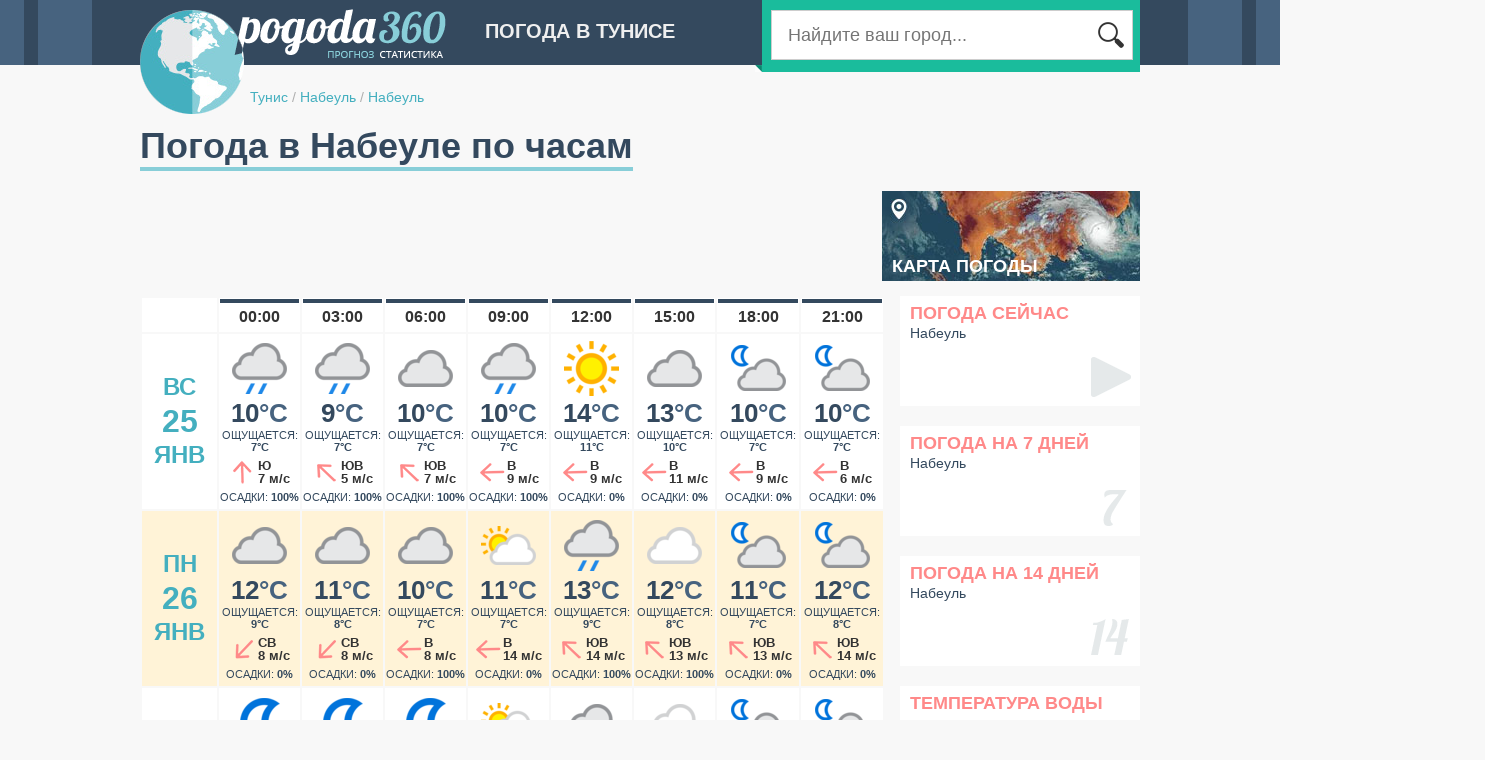

--- FILE ---
content_type: text/html;charset=UTF-8
request_url: http://tunisia.pogoda360.ru/376823/hourly/
body_size: 4718
content:






<!DOCTYPE html PUBLIC "-//W3C//DTD XHTML 1.0 Transitional//EN" "http://www.w3.org/TR/xhtml1/DTD/xhtml1-transitional.dtd">
<html>
<head>
<title>Погода в Набеуле по часам. Подробный почасовой прогноз.</title>
<script type="text/javascript" src="http://ajax.googleapis.com/ajax/libs/jquery/1.7/jquery.min.js"></script>

<script type="text/javascript" src="http://cc.pogoda360.ru/js/typeahead.bundle.min.js"></script>
<!--[if lt IE 9]><script language="javascript" type="text/javascript" src="http://cc.pogoda360.ru/jqplot/excanvas.min.js"></script><![endif]-->
<script type="text/javascript" src="http://cc.pogoda360.ru/jqplot/jqplot.all.min.js"></script>
<link rel="stylesheet" type="text/css" href="http://cc.pogoda360.ru/jqplot/jquery.jqplot.css" />
<link rel="stylesheet" href="https://unpkg.com/leaflet@1.3.1/dist/leaflet.css" integrity="sha512-Rksm5RenBEKSKFjgI3a41vrjkw4EVPlJ3+OiI65vTjIdo9brlAacEuKOiQ5OFh7cOI1bkDwLqdLw3Zg0cRJAAQ==" crossorigin=""/>
<link rel="icon" href="http://cc.pogoda360.ru/favicon.ico" type="image/x-icon" />
<link rel="shortcut icon" href="http://cc.pogoda360.ru/favicon.ico" type="image/ico" />
<meta http-equiv="Content-Type" content="text/html; charset=utf8" />
<meta name="keywords" content="погода Набеуль, прогноз погоды по часам, почасовой прогноз, температура, осадки, ветер, карта погоды" />
 
<meta http-equiv="Pragma" content="no-cache" />
<meta http-equiv="Expires" content="-1" />
<link rel="stylesheet" type="text/css" href="http://cc.pogoda360.ru/css/main.css?v=1.5" /> 
<script src="https://unpkg.com/leaflet@1.3.1/dist/leaflet.js" integrity="sha512-/Nsx9X4HebavoBvEBuyp3I7od5tA0UzAxs+j83KgC8PU0kgB4XiK4Lfe4y4cgBtaRJQEIFCW+oC506aPT2L1zw==" crossorigin=""></script>
<script type="text/javascript" src="http://cc.pogoda360.ru/js/functions.js?v=1.5"></script>

<script async src="//pagead2.googlesyndication.com/pagead/js/adsbygoogle.js"></script>
<script>
     (adsbygoogle = window.adsbygoogle || []).push({
          google_ad_client: "ca-pub-2527231214147379",
          enable_page_level_ads: true
     });
</script>
<meta name="677c660c210c21155880d92da8642758" content="">

</head>

<body class="sub">
	<div id="page">
		<div id="header">
			<img id="logo" src="http://cc.pogoda360.ru/i/logo.png" />
			<div class="title">Погода в Тунисе</div>
			<div id="searchPanel">
				<div id="searchTail"></div>
				<div id="searchMain">
					<table><tr>
						<td width="*" class="txtContainer"><form id="searchForm" method="post" action="/search/"><input type="text" name="q" id="searchCity" placeholder="Найдите ваш город..."></input></form></td>
						<td width="1"><div class="btn"></div></td>
					</tr></table>
				</div>
			</div>
			<div id="path">
				<a href="/">Тунис</a>
 

				<span class="sep">/</span> <a href="/#r24">Набеуль</a>

 

				<span class="sep">/</span> <a href="/376823/">Набеуль</a>

 

			</div>
		</div>
		<div id="mainPage" publicId="376823">
			<div><h1 id="title">Погода в Набеуле по часам</h1></div>












			<div class="container mb15">
				<div class="fl">
					<div>
<script async src="//pagead2.googlesyndication.com/pagead/js/adsbygoogle.js"></script>
<!-- pogoda360 - top -->
<ins class="adsbygoogle"
     style="display:inline-block;width:728px;height:90px"
     data-ad-client="ca-pub-2527231214147379"
     data-ad-slot="2242743293"></ins>
<script>
(adsbygoogle = window.adsbygoogle || []).push({});
</script>
</div>
				</div>
				<div class="fr">
					<div id="map-banner"><a href="/">Карта Погоды</a></div>
				</div>
			</div>


			<div class="container mb20">
				<div id="left745">
					<table id="hourly">
						<tr class="time">
							<td></td>
								
							<td><div>00:00</div></td>
								
							<td><div>03:00</div></td>
								
							<td><div>06:00</div></td>
								
							<td><div>09:00</div></td>
								
							<td><div>12:00</div></td>
								
							<td><div>15:00</div></td>
								
							<td><div>18:00</div></td>
								
							<td><div>21:00</div></td>

						</tr>

							
							<tr >
								<td class="date">вс<br/><span>25</span><br/>янв</td>
								
								<td>

									<div class="icon"><span></span><img src="http://cc.pogoda360.ru/i/weather/hourly/13.png"/></div>
									<div class="temp">10<span>&deg;C</span></div>
									<div class="text mb5">ОЩУЩАЕТСЯ:<br/><b>7&deg;C</b></div>
									<table class="wind mb5"><tr>
										<td class="left"><div class="wind-mid1"></div></td>
										<td class="right">Ю<br/>7 м/с</td>
									</tr></table>
									<div class="text mb5">ОСАДКИ: <b>100%</b></div>
								
								</td>
								
								<td>

									<div class="icon"><span></span><img src="http://cc.pogoda360.ru/i/weather/hourly/13.png"/></div>
									<div class="temp">9<span>&deg;C</span></div>
									<div class="text mb5">ОЩУЩАЕТСЯ:<br/><b>7&deg;C</b></div>
									<table class="wind mb5"><tr>
										<td class="left"><div class="wind-mid8"></div></td>
										<td class="right">ЮВ<br/>5 м/с</td>
									</tr></table>
									<div class="text mb5">ОСАДКИ: <b>100%</b></div>
								
								</td>
								
								<td>

									<div class="icon"><span></span><img src="http://cc.pogoda360.ru/i/weather/hourly/4.png"/></div>
									<div class="temp">10<span>&deg;C</span></div>
									<div class="text mb5">ОЩУЩАЕТСЯ:<br/><b>7&deg;C</b></div>
									<table class="wind mb5"><tr>
										<td class="left"><div class="wind-mid8"></div></td>
										<td class="right">ЮВ<br/>7 м/с</td>
									</tr></table>
									<div class="text mb5">ОСАДКИ: <b>100%</b></div>
								
								</td>
								
								<td>

									<div class="icon"><span></span><img src="http://cc.pogoda360.ru/i/weather/hourly/13.png"/></div>
									<div class="temp">10<span>&deg;C</span></div>
									<div class="text mb5">ОЩУЩАЕТСЯ:<br/><b>7&deg;C</b></div>
									<table class="wind mb5"><tr>
										<td class="left"><div class="wind-mid7"></div></td>
										<td class="right">В<br/>9 м/с</td>
									</tr></table>
									<div class="text mb5">ОСАДКИ: <b>100%</b></div>
								
								</td>
								
								<td>

									<div class="icon"><span></span><img src="http://cc.pogoda360.ru/i/weather/hourly/1.png"/></div>
									<div class="temp">14<span>&deg;C</span></div>
									<div class="text mb5">ОЩУЩАЕТСЯ:<br/><b>11&deg;C</b></div>
									<table class="wind mb5"><tr>
										<td class="left"><div class="wind-mid7"></div></td>
										<td class="right">В<br/>9 м/с</td>
									</tr></table>
									<div class="text mb5">ОСАДКИ: <b>0%</b></div>
								
								</td>
								
								<td>

									<div class="icon"><span></span><img src="http://cc.pogoda360.ru/i/weather/hourly/4.png"/></div>
									<div class="temp">13<span>&deg;C</span></div>
									<div class="text mb5">ОЩУЩАЕТСЯ:<br/><b>10&deg;C</b></div>
									<table class="wind mb5"><tr>
										<td class="left"><div class="wind-mid7"></div></td>
										<td class="right">В<br/>11 м/с</td>
									</tr></table>
									<div class="text mb5">ОСАДКИ: <b>0%</b></div>
								
								</td>
								
								<td>

									<div class="icon"><span></span><img src="http://cc.pogoda360.ru/i/weather/hourly/25.png"/></div>
									<div class="temp">10<span>&deg;C</span></div>
									<div class="text mb5">ОЩУЩАЕТСЯ:<br/><b>7&deg;C</b></div>
									<table class="wind mb5"><tr>
										<td class="left"><div class="wind-mid7"></div></td>
										<td class="right">В<br/>9 м/с</td>
									</tr></table>
									<div class="text mb5">ОСАДКИ: <b>0%</b></div>
								
								</td>
								
								<td>

									<div class="icon"><span></span><img src="http://cc.pogoda360.ru/i/weather/hourly/25.png"/></div>
									<div class="temp">10<span>&deg;C</span></div>
									<div class="text mb5">ОЩУЩАЕТСЯ:<br/><b>7&deg;C</b></div>
									<table class="wind mb5"><tr>
										<td class="left"><div class="wind-mid7"></div></td>
										<td class="right">В<br/>6 м/с</td>
									</tr></table>
									<div class="text mb5">ОСАДКИ: <b>0%</b></div>
								
								</td>
								
							</tr>
							
							<tr  class="dark">
								<td class="date">пн<br/><span>26</span><br/>янв</td>
								
								<td>

									<div class="icon"><span></span><img src="http://cc.pogoda360.ru/i/weather/hourly/4.png"/></div>
									<div class="temp">12<span>&deg;C</span></div>
									<div class="text mb5">ОЩУЩАЕТСЯ:<br/><b>9&deg;C</b></div>
									<table class="wind mb5"><tr>
										<td class="left"><div class="wind-mid6"></div></td>
										<td class="right">СВ<br/>8 м/с</td>
									</tr></table>
									<div class="text mb5">ОСАДКИ: <b>0%</b></div>
								
								</td>
								
								<td>

									<div class="icon"><span></span><img src="http://cc.pogoda360.ru/i/weather/hourly/4.png"/></div>
									<div class="temp">11<span>&deg;C</span></div>
									<div class="text mb5">ОЩУЩАЕТСЯ:<br/><b>8&deg;C</b></div>
									<table class="wind mb5"><tr>
										<td class="left"><div class="wind-mid6"></div></td>
										<td class="right">СВ<br/>8 м/с</td>
									</tr></table>
									<div class="text mb5">ОСАДКИ: <b>0%</b></div>
								
								</td>
								
								<td>

									<div class="icon"><span></span><img src="http://cc.pogoda360.ru/i/weather/hourly/4.png"/></div>
									<div class="temp">10<span>&deg;C</span></div>
									<div class="text mb5">ОЩУЩАЕТСЯ:<br/><b>7&deg;C</b></div>
									<table class="wind mb5"><tr>
										<td class="left"><div class="wind-mid7"></div></td>
										<td class="right">В<br/>8 м/с</td>
									</tr></table>
									<div class="text mb5">ОСАДКИ: <b>100%</b></div>
								
								</td>
								
								<td>

									<div class="icon"><span></span><img src="http://cc.pogoda360.ru/i/weather/hourly/2.png"/></div>
									<div class="temp">11<span>&deg;C</span></div>
									<div class="text mb5">ОЩУЩАЕТСЯ:<br/><b>7&deg;C</b></div>
									<table class="wind mb5"><tr>
										<td class="left"><div class="wind-mid7"></div></td>
										<td class="right">В<br/>14 м/с</td>
									</tr></table>
									<div class="text mb5">ОСАДКИ: <b>0%</b></div>
								
								</td>
								
								<td>

									<div class="icon"><span></span><img src="http://cc.pogoda360.ru/i/weather/hourly/13.png"/></div>
									<div class="temp">13<span>&deg;C</span></div>
									<div class="text mb5">ОЩУЩАЕТСЯ:<br/><b>9&deg;C</b></div>
									<table class="wind mb5"><tr>
										<td class="left"><div class="wind-mid8"></div></td>
										<td class="right">ЮВ<br/>14 м/с</td>
									</tr></table>
									<div class="text mb5">ОСАДКИ: <b>100%</b></div>
								
								</td>
								
								<td>

									<div class="icon"><span></span><img src="http://cc.pogoda360.ru/i/weather/hourly/3.png"/></div>
									<div class="temp">12<span>&deg;C</span></div>
									<div class="text mb5">ОЩУЩАЕТСЯ:<br/><b>8&deg;C</b></div>
									<table class="wind mb5"><tr>
										<td class="left"><div class="wind-mid8"></div></td>
										<td class="right">ЮВ<br/>13 м/с</td>
									</tr></table>
									<div class="text mb5">ОСАДКИ: <b>100%</b></div>
								
								</td>
								
								<td>

									<div class="icon"><span></span><img src="http://cc.pogoda360.ru/i/weather/hourly/25.png"/></div>
									<div class="temp">11<span>&deg;C</span></div>
									<div class="text mb5">ОЩУЩАЕТСЯ:<br/><b>7&deg;C</b></div>
									<table class="wind mb5"><tr>
										<td class="left"><div class="wind-mid8"></div></td>
										<td class="right">ЮВ<br/>13 м/с</td>
									</tr></table>
									<div class="text mb5">ОСАДКИ: <b>0%</b></div>
								
								</td>
								
								<td>

									<div class="icon"><span></span><img src="http://cc.pogoda360.ru/i/weather/hourly/25.png"/></div>
									<div class="temp">12<span>&deg;C</span></div>
									<div class="text mb5">ОЩУЩАЕТСЯ:<br/><b>8&deg;C</b></div>
									<table class="wind mb5"><tr>
										<td class="left"><div class="wind-mid8"></div></td>
										<td class="right">ЮВ<br/>14 м/с</td>
									</tr></table>
									<div class="text mb5">ОСАДКИ: <b>0%</b></div>
								
								</td>
								
							</tr>
							
							<tr >
								<td class="date">вт<br/><span>27</span><br/>янв</td>
								
								<td>

									<div class="icon"><span></span><img src="http://cc.pogoda360.ru/i/weather/hourly/6.png"/></div>
									<div class="temp">11<span>&deg;C</span></div>
									<div class="text mb5">ОЩУЩАЕТСЯ:<br/><b>8&deg;C</b></div>
									<table class="wind mb5"><tr>
										<td class="left"><div class="wind-mid8"></div></td>
										<td class="right">ЮВ<br/>13 м/с</td>
									</tr></table>
									<div class="text mb5">ОСАДКИ: <b>0%</b></div>
								
								</td>
								
								<td>

									<div class="icon"><span></span><img src="http://cc.pogoda360.ru/i/weather/hourly/6.png"/></div>
									<div class="temp">11<span>&deg;C</span></div>
									<div class="text mb5">ОЩУЩАЕТСЯ:<br/><b>7&deg;C</b></div>
									<table class="wind mb5"><tr>
										<td class="left"><div class="wind-mid8"></div></td>
										<td class="right">ЮВ<br/>9 м/с</td>
									</tr></table>
									<div class="text mb5">ОСАДКИ: <b>0%</b></div>
								
								</td>
								
								<td>

									<div class="icon"><span></span><img src="http://cc.pogoda360.ru/i/weather/hourly/6.png"/></div>
									<div class="temp">8<span>&deg;C</span></div>
									<div class="text mb5">ОЩУЩАЕТСЯ:<br/><b>6&deg;C</b></div>
									<table class="wind mb5"><tr>
										<td class="left"><div class="wind-mid7"></div></td>
										<td class="right">В<br/>4 м/с</td>
									</tr></table>
									<div class="text mb5">ОСАДКИ: <b>0%</b></div>
								
								</td>
								
								<td>

									<div class="icon"><span></span><img src="http://cc.pogoda360.ru/i/weather/hourly/2.png"/></div>
									<div class="temp">11<span>&deg;C</span></div>
									<div class="text mb5">ОЩУЩАЕТСЯ:<br/><b>10&deg;C</b></div>
									<table class="wind mb5"><tr>
										<td class="left"><div class="wind-mid7"></div></td>
										<td class="right">В<br/>3 м/с</td>
									</tr></table>
									<div class="text mb5">ОСАДКИ: <b>0%</b></div>
								
								</td>
								
								<td>

									<div class="icon"><span></span><img src="http://cc.pogoda360.ru/i/weather/hourly/4.png"/></div>
									<div class="temp">13<span>&deg;C</span></div>
									<div class="text mb5">ОЩУЩАЕТСЯ:<br/><b>11&deg;C</b></div>
									<table class="wind mb5"><tr>
										<td class="left"><div class="wind-mid6"></div></td>
										<td class="right">СВ<br/>5 м/с</td>
									</tr></table>
									<div class="text mb5">ОСАДКИ: <b>61%</b></div>
								
								</td>
								
								<td>

									<div class="icon"><span></span><img src="http://cc.pogoda360.ru/i/weather/hourly/3.png"/></div>
									<div class="temp">13<span>&deg;C</span></div>
									<div class="text mb5">ОЩУЩАЕТСЯ:<br/><b>12&deg;C</b></div>
									<table class="wind mb5"><tr>
										<td class="left"><div class="wind-mid6"></div></td>
										<td class="right">СВ<br/>4 м/с</td>
									</tr></table>
									<div class="text mb5">ОСАДКИ: <b>0%</b></div>
								
								</td>
								
								<td>

									<div class="icon"><span></span><img src="http://cc.pogoda360.ru/i/weather/hourly/25.png"/></div>
									<div class="temp">12<span>&deg;C</span></div>
									<div class="text mb5">ОЩУЩАЕТСЯ:<br/><b>10&deg;C</b></div>
									<table class="wind mb5"><tr>
										<td class="left"><div class="wind-mid6"></div></td>
										<td class="right">СВ<br/>4 м/с</td>
									</tr></table>
									<div class="text mb5">ОСАДКИ: <b>0%</b></div>
								
								</td>
								
								<td>

									<div class="icon"><span></span><img src="http://cc.pogoda360.ru/i/weather/hourly/25.png"/></div>
									<div class="temp">13<span>&deg;C</span></div>
									<div class="text mb5">ОЩУЩАЕТСЯ:<br/><b>11&deg;C</b></div>
									<table class="wind mb5"><tr>
										<td class="left"><div class="wind-mid6"></div></td>
										<td class="right">СВ<br/>5 м/с</td>
									</tr></table>
									<div class="text mb5">ОСАДКИ: <b>0%</b></div>
								
								</td>
								
							</tr>
							
							<tr  class="dark">
								<td class="date">ср<br/><span>28</span><br/>янв</td>
								
								<td>

									<div class="icon"><span></span><img src="http://cc.pogoda360.ru/i/weather/hourly/6.png"/></div>
									<div class="temp">14<span>&deg;C</span></div>
									<div class="text mb5">ОЩУЩАЕТСЯ:<br/><b>12&deg;C</b></div>
									<table class="wind mb5"><tr>
										<td class="left"><div class="wind-mid5"></div></td>
										<td class="right">С<br/>6 м/с</td>
									</tr></table>
									<div class="text mb5">ОСАДКИ: <b>0%</b></div>
								
								</td>
								
								<td>

									<div class="icon"><span></span><img src="http://cc.pogoda360.ru/i/weather/hourly/25.png"/></div>
									<div class="temp">13<span>&deg;C</span></div>
									<div class="text mb5">ОЩУЩАЕТСЯ:<br/><b>11&deg;C</b></div>
									<table class="wind mb5"><tr>
										<td class="left"><div class="wind-mid6"></div></td>
										<td class="right">СВ<br/>6 м/с</td>
									</tr></table>
									<div class="text mb5">ОСАДКИ: <b>0%</b></div>
								
								</td>
								
								<td>

									<div class="icon"><span></span><img src="http://cc.pogoda360.ru/i/weather/hourly/4.png"/></div>
									<div class="temp">13<span>&deg;C</span></div>
									<div class="text mb5">ОЩУЩАЕТСЯ:<br/><b>12&deg;C</b></div>
									<table class="wind mb5"><tr>
										<td class="left"><div class="wind-mid6"></div></td>
										<td class="right">СВ<br/>5 м/с</td>
									</tr></table>
									<div class="text mb5">ОСАДКИ: <b>0%</b></div>
								
								</td>
								
								<td>

									<div class="icon"><span></span><img src="http://cc.pogoda360.ru/i/weather/hourly/2.png"/></div>
									<div class="temp">15<span>&deg;C</span></div>
									<div class="text mb5">ОЩУЩАЕТСЯ:<br/><b>12&deg;C</b></div>
									<table class="wind mb5"><tr>
										<td class="left"><div class="wind-mid8"></div></td>
										<td class="right">ЮВ<br/>9 м/с</td>
									</tr></table>
									<div class="text mb5">ОСАДКИ: <b>0%</b></div>
								
								</td>
								
								<td>

									<div class="icon"><span></span><img src="http://cc.pogoda360.ru/i/weather/hourly/3.png"/></div>
									<div class="temp">15<span>&deg;C</span></div>
									<div class="text mb5">ОЩУЩАЕТСЯ:<br/><b>15&deg;C</b></div>
									<table class="wind mb5"><tr>
										<td class="left"><div class="wind-mid8"></div></td>
										<td class="right">ЮВ<br/>10 м/с</td>
									</tr></table>
									<div class="text mb5">ОСАДКИ: <b>0%</b></div>
								
								</td>
								
								<td>

									<div class="icon"><span></span><img src="http://cc.pogoda360.ru/i/weather/hourly/2.png"/></div>
									<div class="temp">16<span>&deg;C</span></div>
									<div class="text mb5">ОЩУЩАЕТСЯ:<br/><b>16&deg;C</b></div>
									<table class="wind mb5"><tr>
										<td class="left"><div class="wind-mid7"></div></td>
										<td class="right">В<br/>6 м/с</td>
									</tr></table>
									<div class="text mb5">ОСАДКИ: <b>0%</b></div>
								
								</td>
								
								<td>

									<div class="icon"><span></span><img src="http://cc.pogoda360.ru/i/weather/hourly/25.png"/></div>
									<div class="temp">14<span>&deg;C</span></div>
									<div class="text mb5">ОЩУЩАЕТСЯ:<br/><b>13&deg;C</b></div>
									<table class="wind mb5"><tr>
										<td class="left"><div class="wind-mid5"></div></td>
										<td class="right">С<br/>3 м/с</td>
									</tr></table>
									<div class="text mb5">ОСАДКИ: <b>0%</b></div>
								
								</td>
								
								<td>

									<div class="icon"><span></span><img src="http://cc.pogoda360.ru/i/weather/hourly/4.png"/></div>
									<div class="temp">14<span>&deg;C</span></div>
									<div class="text mb5">ОЩУЩАЕТСЯ:<br/><b>12&deg;C</b></div>
									<table class="wind mb5"><tr>
										<td class="left"><div class="wind-mid5"></div></td>
										<td class="right">С<br/>6 м/с</td>
									</tr></table>
									<div class="text mb5">ОСАДКИ: <b>0%</b></div>
								
								</td>
								
							</tr>
							
							<tr >
								<td class="date">чт<br/><span>29</span><br/>янв</td>
								
								<td>

									<div class="icon"><span></span><img src="http://cc.pogoda360.ru/i/weather/hourly/4.png"/></div>
									<div class="temp">14<span>&deg;C</span></div>
									<div class="text mb5">ОЩУЩАЕТСЯ:<br/><b>12&deg;C</b></div>
									<table class="wind mb5"><tr>
										<td class="left"><div class="wind-mid6"></div></td>
										<td class="right">СВ<br/>7 м/с</td>
									</tr></table>
									<div class="text mb5">ОСАДКИ: <b>0%</b></div>
								
								</td>
								
								<td>

									<div class="icon"><span></span><img src="http://cc.pogoda360.ru/i/weather/hourly/25.png"/></div>
									<div class="temp">15<span>&deg;C</span></div>
									<div class="text mb5">ОЩУЩАЕТСЯ:<br/><b>13&deg;C</b></div>
									<table class="wind mb5"><tr>
										<td class="left"><div class="wind-mid7"></div></td>
										<td class="right">В<br/>11 м/с</td>
									</tr></table>
									<div class="text mb5">ОСАДКИ: <b>0%</b></div>
								
								</td>
								
								<td>

									<div class="icon"><span></span><img src="http://cc.pogoda360.ru/i/weather/hourly/4.png"/></div>
									<div class="temp">15<span>&deg;C</span></div>
									<div class="text mb5">ОЩУЩАЕТСЯ:<br/><b>13&deg;C</b></div>
									<table class="wind mb5"><tr>
										<td class="left"><div class="wind-mid7"></div></td>
										<td class="right">В<br/>9 м/с</td>
									</tr></table>
									<div class="text mb5">ОСАДКИ: <b>86%</b></div>
								
								</td>
								
								<td>

									<div class="icon"><span></span><img src="http://cc.pogoda360.ru/i/weather/hourly/3.png"/></div>
									<div class="temp">15<span>&deg;C</span></div>
									<div class="text mb5">ОЩУЩАЕТСЯ:<br/><b>15&deg;C</b></div>
									<table class="wind mb5"><tr>
										<td class="left"><div class="wind-mid8"></div></td>
										<td class="right">ЮВ<br/>8 м/с</td>
									</tr></table>
									<div class="text mb5">ОСАДКИ: <b>83%</b></div>
								
								</td>
								
								<td>

									<div class="icon"><span></span><img src="http://cc.pogoda360.ru/i/weather/hourly/13.png"/></div>
									<div class="temp">15<span>&deg;C</span></div>
									<div class="text mb5">ОЩУЩАЕТСЯ:<br/><b>15&deg;C</b></div>
									<table class="wind mb5"><tr>
										<td class="left"><div class="wind-mid7"></div></td>
										<td class="right">В<br/>4 м/с</td>
									</tr></table>
									<div class="text mb5">ОСАДКИ: <b>100%</b></div>
								
								</td>
								
								<td>

									<div class="icon"><span></span><img src="http://cc.pogoda360.ru/i/weather/hourly/13.png"/></div>
									<div class="temp">14<span>&deg;C</span></div>
									<div class="text mb5">ОЩУЩАЕТСЯ:<br/><b>14&deg;C</b></div>
									<table class="wind mb5"><tr>
										<td class="left"><div class="wind-mid6"></div></td>
										<td class="right">СВ<br/>1 м/с</td>
									</tr></table>
									<div class="text mb5">ОСАДКИ: <b>100%</b></div>
								
								</td>
								
								<td>

									<div class="icon"><span></span><img src="http://cc.pogoda360.ru/i/weather/hourly/4.png"/></div>
									<div class="temp">15<span>&deg;C</span></div>
									<div class="text mb5">ОЩУЩАЕТСЯ:<br/><b>15&deg;C</b></div>
									<table class="wind mb5"><tr>
										<td class="left"><div class="wind-mid7"></div></td>
										<td class="right">В<br/>5 м/с</td>
									</tr></table>
									<div class="text mb5">ОСАДКИ: <b>100%</b></div>
								
								</td>
								
								<td>

									<div class="icon"><span></span><img src="http://cc.pogoda360.ru/i/weather/hourly/4.png"/></div>
									<div class="temp">16<span>&deg;C</span></div>
									<div class="text mb5">ОЩУЩАЕТСЯ:<br/><b>16&deg;C</b></div>
									<table class="wind mb5"><tr>
										<td class="left"><div class="wind-mid7"></div></td>
										<td class="right">В<br/>7 м/с</td>
									</tr></table>
									<div class="text mb5">ОСАДКИ: <b>0%</b></div>
								
								</td>
								
							</tr>
							
							<tr  class="dark">
								<td class="date">пт<br/><span>30</span><br/>янв</td>
								
								<td>

									<div class="icon"><span></span><img src="http://cc.pogoda360.ru/i/weather/hourly/25.png"/></div>
									<div class="temp">15<span>&deg;C</span></div>
									<div class="text mb5">ОЩУЩАЕТСЯ:<br/><b>14&deg;C</b></div>
									<table class="wind mb5"><tr>
										<td class="left"><div class="wind-mid7"></div></td>
										<td class="right">В<br/>5 м/с</td>
									</tr></table>
									<div class="text mb5">ОСАДКИ: <b>0%</b></div>
								
								</td>
								
								<td>

									<div class="icon"><span></span><img src="http://cc.pogoda360.ru/i/weather/hourly/4.png"/></div>
									<div class="temp">15<span>&deg;C</span></div>
									<div class="text mb5">ОЩУЩАЕТСЯ:<br/><b>15&deg;C</b></div>
									<table class="wind mb5"><tr>
										<td class="left"><div class="wind-mid7"></div></td>
										<td class="right">В<br/>3 м/с</td>
									</tr></table>
									<div class="text mb5">ОСАДКИ: <b>100%</b></div>
								
								</td>
								
								<td>

									<div class="icon"><span></span><img src="http://cc.pogoda360.ru/i/weather/hourly/25.png"/></div>
									<div class="temp">15<span>&deg;C</span></div>
									<div class="text mb5">ОЩУЩАЕТСЯ:<br/><b>15&deg;C</b></div>
									<table class="wind mb5"><tr>
										<td class="left"><div class="wind-mid6"></div></td>
										<td class="right">СВ<br/>3 м/с</td>
									</tr></table>
									<div class="text mb5">ОСАДКИ: <b>0%</b></div>
								
								</td>
								
								<td>

									<div class="icon"><span></span><img src="http://cc.pogoda360.ru/i/weather/hourly/13.png"/></div>
									<div class="temp">15<span>&deg;C</span></div>
									<div class="text mb5">ОЩУЩАЕТСЯ:<br/><b>15&deg;C</b></div>
									<table class="wind mb5"><tr>
										<td class="left"><div class="wind-mid7"></div></td>
										<td class="right">В<br/>5 м/с</td>
									</tr></table>
									<div class="text mb5">ОСАДКИ: <b>100%</b></div>
								
								</td>
								
								<td>

									<div class="icon"><span></span><img src="http://cc.pogoda360.ru/i/weather/hourly/4.png"/></div>
									<div class="temp">15<span>&deg;C</span></div>
									<div class="text mb5">ОЩУЩАЕТСЯ:<br/><b>15&deg;C</b></div>
									<table class="wind mb5"><tr>
										<td class="left"><div class="wind-mid8"></div></td>
										<td class="right">ЮВ<br/>6 м/с</td>
									</tr></table>
									<div class="text mb5">ОСАДКИ: <b>100%</b></div>
								
								</td>
								
								<td>

									<div class="icon"><span></span><img src="http://cc.pogoda360.ru/i/weather/hourly/3.png"/></div>
									<div class="temp">15<span>&deg;C</span></div>
									<div class="text mb5">ОЩУЩАЕТСЯ:<br/><b>13&deg;C</b></div>
									<table class="wind mb5"><tr>
										<td class="left"><div class="wind-mid8"></div></td>
										<td class="right">ЮВ<br/>11 м/с</td>
									</tr></table>
									<div class="text mb5">ОСАДКИ: <b>100%</b></div>
								
								</td>
								
								<td>

									<div class="icon"><span></span><img src="http://cc.pogoda360.ru/i/weather/hourly/25.png"/></div>
									<div class="temp">13<span>&deg;C</span></div>
									<div class="text mb5">ОЩУЩАЕТСЯ:<br/><b>10&deg;C</b></div>
									<table class="wind mb5"><tr>
										<td class="left"><div class="wind-mid7"></div></td>
										<td class="right">В<br/>13 м/с</td>
									</tr></table>
									<div class="text mb5">ОСАДКИ: <b>23%</b></div>
								
								</td>
								
								<td>

									<div class="icon"><span></span><img src="http://cc.pogoda360.ru/i/weather/hourly/25.png"/></div>
									<div class="temp">12<span>&deg;C</span></div>
									<div class="text mb5">ОЩУЩАЕТСЯ:<br/><b>9&deg;C</b></div>
									<table class="wind mb5"><tr>
										<td class="left"><div class="wind-mid7"></div></td>
										<td class="right">В<br/>14 м/с</td>
									</tr></table>
									<div class="text mb5">ОСАДКИ: <b>0%</b></div>
								
								</td>
								
							</tr>
							
							<tr >
								<td class="date">сб<br/><span>31</span><br/>янв</td>
								
								<td>

									<div class="icon"><span></span><img src="http://cc.pogoda360.ru/i/weather/hourly/25.png"/></div>
									<div class="temp">12<span>&deg;C</span></div>
									<div class="text mb5">ОЩУЩАЕТСЯ:<br/><b>8&deg;C</b></div>
									<table class="wind mb5"><tr>
										<td class="left"><div class="wind-mid8"></div></td>
										<td class="right">ЮВ<br/>14 м/с</td>
									</tr></table>
									<div class="text mb5">ОСАДКИ: <b>0%</b></div>
								
								</td>
								
								<td>

									<div class="icon"><span></span><img src="http://cc.pogoda360.ru/i/weather/hourly/25.png"/></div>
									<div class="temp">10<span>&deg;C</span></div>
									<div class="text mb5">ОЩУЩАЕТСЯ:<br/><b>7&deg;C</b></div>
									<table class="wind mb5"><tr>
										<td class="left"><div class="wind-mid7"></div></td>
										<td class="right">В<br/>8 м/с</td>
									</tr></table>
									<div class="text mb5">ОСАДКИ: <b>0%</b></div>
								
								</td>
								
								<td>

									<div class="icon"><span></span><img src="http://cc.pogoda360.ru/i/weather/hourly/4.png"/></div>
									<div class="temp">10<span>&deg;C</span></div>
									<div class="text mb5">ОЩУЩАЕТСЯ:<br/><b>7&deg;C</b></div>
									<table class="wind mb5"><tr>
										<td class="left"><div class="wind-mid6"></div></td>
										<td class="right">СВ<br/>6 м/с</td>
									</tr></table>
									<div class="text mb5">ОСАДКИ: <b>0%</b></div>
								
								</td>
								
								<td>

									<div class="icon"><span></span><img src="http://cc.pogoda360.ru/i/weather/hourly/2.png"/></div>
									<div class="temp">12<span>&deg;C</span></div>
									<div class="text mb5">ОЩУЩАЕТСЯ:<br/><b>10&deg;C</b></div>
									<table class="wind mb5"><tr>
										<td class="left"><div class="wind-mid6"></div></td>
										<td class="right">СВ<br/>5 м/с</td>
									</tr></table>
									<div class="text mb5">ОСАДКИ: <b>0%</b></div>
								
								</td>
								
								<td>

									<div class="icon"><span></span><img src="http://cc.pogoda360.ru/i/weather/hourly/3.png"/></div>
									<div class="temp">14<span>&deg;C</span></div>
									<div class="text mb5">ОЩУЩАЕТСЯ:<br/><b>14&deg;C</b></div>
									<table class="wind mb5"><tr>
										<td class="left"><div class="wind-mid5"></div></td>
										<td class="right">С<br/>8 м/с</td>
									</tr></table>
									<div class="text mb5">ОСАДКИ: <b>0%</b></div>
								
								</td>
								
								<td>

									<div class="icon"><span></span><img src="http://cc.pogoda360.ru/i/weather/hourly/4.png"/></div>
									<div class="temp">16<span>&deg;C</span></div>
									<div class="text mb5">ОЩУЩАЕТСЯ:<br/><b>16&deg;C</b></div>
									<table class="wind mb5"><tr>
										<td class="left"><div class="wind-mid5"></div></td>
										<td class="right">С<br/>9 м/с</td>
									</tr></table>
									<div class="text mb5">ОСАДКИ: <b>0%</b></div>
								
								</td>
								
								<td>

									<div class="icon"><span></span><img src="http://cc.pogoda360.ru/i/weather/hourly/25.png"/></div>
									<div class="temp">15<span>&deg;C</span></div>
									<div class="text mb5">ОЩУЩАЕТСЯ:<br/><b>13&deg;C</b></div>
									<table class="wind mb5"><tr>
										<td class="left"><div class="wind-mid6"></div></td>
										<td class="right">СВ<br/>8 м/с</td>
									</tr></table>
									<div class="text mb5">ОСАДКИ: <b>0%</b></div>
								
								</td>
								
								<td>

									<div class="icon"><span></span><img src="http://cc.pogoda360.ru/i/weather/hourly/25.png"/></div>
									<div class="temp">13<span>&deg;C</span></div>
									<div class="text mb5">ОЩУЩАЕТСЯ:<br/><b>11&deg;C</b></div>
									<table class="wind mb5"><tr>
										<td class="left"><div class="wind-mid6"></div></td>
										<td class="right">СВ<br/>6 м/с</td>
									</tr></table>
									<div class="text mb5">ОСАДКИ: <b>100%</b></div>
								
								</td>
								
							</tr>
							
							<tr  class="dark">
								<td class="date">вс<br/><span>01</span><br/>фев</td>
								
								<td>

									<div class="icon"><span></span><img src="http://cc.pogoda360.ru/i/weather/hourly/13.png"/></div>
									<div class="temp">11<span>&deg;C</span></div>
									<div class="text mb5">ОЩУЩАЕТСЯ:<br/><b>9&deg;C</b></div>
									<table class="wind mb5"><tr>
										<td class="left"><div class="wind-mid6"></div></td>
										<td class="right">СВ<br/>5 м/с</td>
									</tr></table>
									<div class="text mb5">ОСАДКИ: <b>100%</b></div>
								
								</td>
								
								<td>

									<div class="icon"><span></span><img src="http://cc.pogoda360.ru/i/weather/hourly/13.png"/></div>
									<div class="temp">9<span>&deg;C</span></div>
									<div class="text mb5">ОЩУЩАЕТСЯ:<br/><b>7&deg;C</b></div>
									<table class="wind mb5"><tr>
										<td class="left"><div class="wind-mid7"></div></td>
										<td class="right">В<br/>5 м/с</td>
									</tr></table>
									<div class="text mb5">ОСАДКИ: <b>100%</b></div>
								
								</td>
								
								<td>

									<div class="icon"><span></span><img src="http://cc.pogoda360.ru/i/weather/hourly/13.png"/></div>
									<div class="temp">9<span>&deg;C</span></div>
									<div class="text mb5">ОЩУЩАЕТСЯ:<br/><b>6&deg;C</b></div>
									<table class="wind mb5"><tr>
										<td class="left"><div class="wind-mid7"></div></td>
										<td class="right">В<br/>7 м/с</td>
									</tr></table>
									<div class="text mb5">ОСАДКИ: <b>100%</b></div>
								
								</td>
								
								<td>

									<div class="icon"><span></span><img src="http://cc.pogoda360.ru/i/weather/hourly/13.png"/></div>
									<div class="temp">10<span>&deg;C</span></div>
									<div class="text mb5">ОЩУЩАЕТСЯ:<br/><b>6&deg;C</b></div>
									<table class="wind mb5"><tr>
										<td class="left"><div class="wind-mid7"></div></td>
										<td class="right">В<br/>10 м/с</td>
									</tr></table>
									<div class="text mb5">ОСАДКИ: <b>100%</b></div>
								
								</td>
								
								<td>

									<div class="icon"><span></span><img src="http://cc.pogoda360.ru/i/weather/hourly/4.png"/></div>
									<div class="temp">12<span>&deg;C</span></div>
									<div class="text mb5">ОЩУЩАЕТСЯ:<br/><b>9&deg;C</b></div>
									<table class="wind mb5"><tr>
										<td class="left"><div class="wind-mid3"></div></td>
										<td class="right">З<br/>11 м/с</td>
									</tr></table>
									<div class="text mb5">ОСАДКИ: <b>100%</b></div>
								
								</td>
								
								<td>

									<div class="icon"><span></span><img src="http://cc.pogoda360.ru/i/weather/hourly/4.png"/></div>
									<div class="temp">13<span>&deg;C</span></div>
									<div class="text mb5">ОЩУЩАЕТСЯ:<br/><b>9&deg;C</b></div>
									<table class="wind mb5"><tr>
										<td class="left"><div class="wind-mid6"></div></td>
										<td class="right">СВ<br/>11 м/с</td>
									</tr></table>
									<div class="text mb5">ОСАДКИ: <b>100%</b></div>
								
								</td>
								
								<td>

									<div class="icon"><span></span><img src="http://cc.pogoda360.ru/i/weather/hourly/13.png"/></div>
									<div class="temp">12<span>&deg;C</span></div>
									<div class="text mb5">ОЩУЩАЕТСЯ:<br/><b>9&deg;C</b></div>
									<table class="wind mb5"><tr>
										<td class="left"><div class="wind-mid8"></div></td>
										<td class="right">ЮВ<br/>12 м/с</td>
									</tr></table>
									<div class="text mb5">ОСАДКИ: <b>100%</b></div>
								
								</td>
								
								<td>

									<div class="icon"><span></span><img src="http://cc.pogoda360.ru/i/weather/hourly/4.png"/></div>
									<div class="temp">12<span>&deg;C</span></div>
									<div class="text mb5">ОЩУЩАЕТСЯ:<br/><b>9&deg;C</b></div>
									<table class="wind mb5"><tr>
										<td class="left"><div class="wind-mid8"></div></td>
										<td class="right">ЮВ<br/>12 м/с</td>
									</tr></table>
									<div class="text mb5">ОСАДКИ: <b>100%</b></div>
								
								</td>
								
							</tr>
							
							<tr >
								<td class="date">пн<br/><span>02</span><br/>фев</td>
								
								<td>

									<div class="icon"><span></span><img src="http://cc.pogoda360.ru/i/weather/hourly/4.png"/></div>
									<div class="temp">12<span>&deg;C</span></div>
									<div class="text mb5">ОЩУЩАЕТСЯ:<br/><b>8&deg;C</b></div>
									<table class="wind mb5"><tr>
										<td class="left"><div class="wind-mid8"></div></td>
										<td class="right">ЮВ<br/>11 м/с</td>
									</tr></table>
									<div class="text mb5">ОСАДКИ: <b>65%</b></div>
								
								</td>
								
								<td>

									<div class="icon"><span></span><img src="http://cc.pogoda360.ru/i/weather/hourly/25.png"/></div>
									<div class="temp">10<span>&deg;C</span></div>
									<div class="text mb5">ОЩУЩАЕТСЯ:<br/><b>7&deg;C</b></div>
									<table class="wind mb5"><tr>
										<td class="left"><div class="wind-mid8"></div></td>
										<td class="right">ЮВ<br/>8 м/с</td>
									</tr></table>
									<div class="text mb5">ОСАДКИ: <b>22%</b></div>
								
								</td>
								
								<td>

									<div class="icon"><span></span><img src="http://cc.pogoda360.ru/i/weather/hourly/25.png"/></div>
									<div class="temp">9<span>&deg;C</span></div>
									<div class="text mb5">ОЩУЩАЕТСЯ:<br/><b>6&deg;C</b></div>
									<table class="wind mb5"><tr>
										<td class="left"><div class="wind-mid7"></div></td>
										<td class="right">В<br/>5 м/с</td>
									</tr></table>
									<div class="text mb5">ОСАДКИ: <b>0%</b></div>
								
								</td>
								
								<td>

									<div class="icon"><span></span><img src="http://cc.pogoda360.ru/i/weather/hourly/2.png"/></div>
									<div class="temp">11<span>&deg;C</span></div>
									<div class="text mb5">ОЩУЩАЕТСЯ:<br/><b>8&deg;C</b></div>
									<table class="wind mb5"><tr>
										<td class="left"><div class="wind-mid6"></div></td>
										<td class="right">СВ<br/>6 м/с</td>
									</tr></table>
									<div class="text mb5">ОСАДКИ: <b>0%</b></div>
								
								</td>
								
								<td>

									<div class="icon"><span></span><img src="http://cc.pogoda360.ru/i/weather/hourly/3.png"/></div>
									<div class="temp">13<span>&deg;C</span></div>
									<div class="text mb5">ОЩУЩАЕТСЯ:<br/><b>11&deg;C</b></div>
									<table class="wind mb5"><tr>
										<td class="left"><div class="wind-mid6"></div></td>
										<td class="right">СВ<br/>7 м/с</td>
									</tr></table>
									<div class="text mb5">ОСАДКИ: <b>0%</b></div>
								
								</td>
								
								<td>

									<div class="icon"><span></span><img src="http://cc.pogoda360.ru/i/weather/hourly/4.png"/></div>
									<div class="temp">13<span>&deg;C</span></div>
									<div class="text mb5">ОЩУЩАЕТСЯ:<br/><b>12&deg;C</b></div>
									<table class="wind mb5"><tr>
										<td class="left"><div class="wind-mid6"></div></td>
										<td class="right">СВ<br/>5 м/с</td>
									</tr></table>
									<div class="text mb5">ОСАДКИ: <b>0%</b></div>
								
								</td>
								
								<td>

									<div class="icon"><span></span><img src="http://cc.pogoda360.ru/i/weather/hourly/25.png"/></div>
									<div class="temp">11<span>&deg;C</span></div>
									<div class="text mb5">ОЩУЩАЕТСЯ:<br/><b>10&deg;C</b></div>
									<table class="wind mb5"><tr>
										<td class="left"><div class="wind-mid7"></div></td>
										<td class="right">В<br/>3 м/с</td>
									</tr></table>
									<div class="text mb5">ОСАДКИ: <b>0%</b></div>
								
								</td>
								
								<td>

									<div class="icon"><span></span><img src="http://cc.pogoda360.ru/i/weather/hourly/25.png"/></div>
									<div class="temp">10<span>&deg;C</span></div>
									<div class="text mb5">ОЩУЩАЕТСЯ:<br/><b>8&deg;C</b></div>
									<table class="wind mb5"><tr>
										<td class="left"><div class="wind-mid7"></div></td>
										<td class="right">В<br/>3 м/с</td>
									</tr></table>
									<div class="text mb5">ОСАДКИ: <b>0%</b></div>
								
								</td>
								
							</tr>
							
							<tr  class="dark">
								<td class="date">вт<br/><span>03</span><br/>фев</td>
								
								<td>

									<div class="icon"><span></span><img src="http://cc.pogoda360.ru/i/weather/hourly/4.png"/></div>
									<div class="temp">9<span>&deg;C</span></div>
									<div class="text mb5">ОЩУЩАЕТСЯ:<br/><b>8&deg;C</b></div>
									<table class="wind mb5"><tr>
										<td class="left"><div class="wind-mid7"></div></td>
										<td class="right">В<br/>4 м/с</td>
									</tr></table>
									<div class="text mb5">ОСАДКИ: <b>53%</b></div>
								
								</td>
								
								<td>

									<div class="icon"><span></span><img src="http://cc.pogoda360.ru/i/weather/hourly/4.png"/></div>
									<div class="temp">9<span>&deg;C</span></div>
									<div class="text mb5">ОЩУЩАЕТСЯ:<br/><b>7&deg;C</b></div>
									<table class="wind mb5"><tr>
										<td class="left"><div class="wind-mid8"></div></td>
										<td class="right">ЮВ<br/>4 м/с</td>
									</tr></table>
									<div class="text mb5">ОСАДКИ: <b>27%</b></div>
								
								</td>
								
								<td>

									<div class="icon"><span></span><img src="http://cc.pogoda360.ru/i/weather/hourly/4.png"/></div>
									<div class="temp">9<span>&deg;C</span></div>
									<div class="text mb5">ОЩУЩАЕТСЯ:<br/><b>7&deg;C</b></div>
									<table class="wind mb5"><tr>
										<td class="left"><div class="wind-mid8"></div></td>
										<td class="right">ЮВ<br/>4 м/с</td>
									</tr></table>
									<div class="text mb5">ОСАДКИ: <b>0%</b></div>
								
								</td>
								
								<td>

									<div class="icon"><span></span><img src="http://cc.pogoda360.ru/i/weather/hourly/4.png"/></div>
									<div class="temp">11<span>&deg;C</span></div>
									<div class="text mb5">ОЩУЩАЕТСЯ:<br/><b>9&deg;C</b></div>
									<table class="wind mb5"><tr>
										<td class="left"><div class="wind-mid8"></div></td>
										<td class="right">ЮВ<br/>6 м/с</td>
									</tr></table>
									<div class="text mb5">ОСАДКИ: <b>100%</b></div>
								
								</td>
								
								<td>

									<div class="icon"><span></span><img src="http://cc.pogoda360.ru/i/weather/hourly/13.png"/></div>
									<div class="temp">11<span>&deg;C</span></div>
									<div class="text mb5">ОЩУЩАЕТСЯ:<br/><b>8&deg;C</b></div>
									<table class="wind mb5"><tr>
										<td class="left"><div class="wind-mid8"></div></td>
										<td class="right">ЮВ<br/>9 м/с</td>
									</tr></table>
									<div class="text mb5">ОСАДКИ: <b>100%</b></div>
								
								</td>
								
								<td>

									<div class="icon"><span></span><img src="http://cc.pogoda360.ru/i/weather/hourly/13.png"/></div>
									<div class="temp">12<span>&deg;C</span></div>
									<div class="text mb5">ОЩУЩАЕТСЯ:<br/><b>9&deg;C</b></div>
									<table class="wind mb5"><tr>
										<td class="left"><div class="wind-mid8"></div></td>
										<td class="right">ЮВ<br/>9 м/с</td>
									</tr></table>
									<div class="text mb5">ОСАДКИ: <b>100%</b></div>
								
								</td>
								
								<td>

									<div class="icon"><span></span><img src="http://cc.pogoda360.ru/i/weather/hourly/25.png"/></div>
									<div class="temp">10<span>&deg;C</span></div>
									<div class="text mb5">ОЩУЩАЕТСЯ:<br/><b>7&deg;C</b></div>
									<table class="wind mb5"><tr>
										<td class="left"><div class="wind-mid8"></div></td>
										<td class="right">ЮВ<br/>7 м/с</td>
									</tr></table>
									<div class="text mb5">ОСАДКИ: <b>100%</b></div>
								
								</td>
								
								<td>

									<div class="icon"><span></span><img src="http://cc.pogoda360.ru/i/weather/hourly/25.png"/></div>
									<div class="temp">9<span>&deg;C</span></div>
									<div class="text mb5">ОЩУЩАЕТСЯ:<br/><b>6&deg;C</b></div>
									<table class="wind mb5"><tr>
										<td class="left"><div class="wind-mid8"></div></td>
										<td class="right">ЮВ<br/>5 м/с</td>
									</tr></table>
									<div class="text mb5">ОСАДКИ: <b>0%</b></div>
								
								</td>
								
							</tr>
							


					</table>
<div class="mb20"><!-- Yandex.RTB R-A-2176393-1 -->
<div id="yandex_rtb_1"></div>
<script type="text/javascript">
    (function(w, d, n, s, t) {
        w[n] = w[n] || [];
        w[n].push(function() {
            Ya.Context.AdvManager.render({
                blockId: "R-A-2176393-1",
                renderTo: "yandex_rtb_1",
                pageNumber: 1,
                async: true
            });
        });
        t = d.getElementsByTagName("script")[0];
        s = d.createElement("script");
        s.type = "text/javascript";
        s.src = "//an.yandex.ru/system/context.js";
        s.async = true;
        t.parentNode.insertBefore(s, t);
    })(this, this.document, "yandexContextAsyncCallbacks");
</script>

</div>					
				</div>
				<div id="right240">

					<div class="button mb20">
<a href="/376823/">Погода сейчас</a>
<span>Набеуль</span>
<div class="now"></div>
</div>


					<div class="button mb20">
<a href="/376823/7/">Погода на 7 дней</a>
<span>Набеуль</span>
<div class="days7"></div>
</div>


					<div class="button mb20">
<a href="/376823/14/">Погода на 14 дней</a>
<span>Набеуль</span>
<div class="days14"></div>
</div>


					<div class="button mb20">
<a href="/376823/water/">Температура воды<br/> в море</a>
<span>Набеуль</span>
<div class="sst"></div>
</div>


					<div class="button mb20">
<a href="/376823/avg/">Погода по месяцам</a>
<span>Набеуль</span>
<div class="avg"></div>
</div>


					<div class="button mb20">
<a href="/376823/january/">Погода в январе</a>
<span>Набеуль</span>
<div class="month"></div>
</div>



<div class="mb20">
<script async src="//pagead2.googlesyndication.com/pagead/js/adsbygoogle.js"></script>
<!-- pogoda360 - right240x400 -->
<ins class="adsbygoogle"
     style="display:inline-block;width:240px;height:400px"
     data-ad-client="ca-pub-2527231214147379"
     data-ad-slot="2103142495"></ins>
<script>
(adsbygoogle = window.adsbygoogle || []).push({});
</script>
</div>
<div class="mb20"><!-- Yandex.RTB R-A-2176393-2 -->
<div id="yandex_rtb_2"></div>
<script type="text/javascript">
    (function(w, d, n, s, t) {
        w[n] = w[n] || [];
        w[n].push(function() {
            Ya.Context.AdvManager.render({
                blockId: "R-A-2176393-2",
                renderTo: "yandex_rtb_2",
                pageNumber: 2,
                async: true
            });
        });
        t = d.getElementsByTagName("script")[0];
        s = d.createElement("script");
        s.type = "text/javascript";
        s.src = "//an.yandex.ru/system/context.js";
        s.async = true;
        t.parentNode.insertBefore(s, t);
    })(this, this.document, "yandexContextAsyncCallbacks");
</script>

</div>

				</div>				
			</div>








	

		</div>
	</div>
	<div id="footer">
		<div id="footerContent">
			<div id="footerLogo"></div>
			<table>
				<tr>
					<td width="220">
						<div class="mb10">&copy; 2014 pogoda360.ru<br/><span>Все права защищены</span></div>
						<div class="email">admin@pogoda360.ru</div>
					</td>
					<td width="720" valign="top">


						<div class="cntr"><a href="http://jordan.pogoda360.ru">Погода в Иордании</a></div>



						<div class="cntr"><a href="http://morocco.pogoda360.ru">Погода в Марокко</a></div>



						<div class="cntr"><a href="http://israel.pogoda360.ru">Погода в Израиле</a></div>



						<div class="cntr"><a href="http://poland.pogoda360.ru">Погода в Польше</a></div>



						<div class="cntr"><a href="http://egypt.pogoda360.ru">Погода в Египте</a></div>



						<div class="cntr"><a href="http://germany.pogoda360.ru">Погода в Германии</a></div>



						<div class="cntr"><a href="http://czech.pogoda360.ru">Погода в Чехии</a></div>



						<div class="cntr"><a href="http://cyprus.pogoda360.ru">Погода на Кипре</a></div>



						<div class="cntr"><a href="http://turkey.pogoda360.ru">Погода в Турции</a></div>


					</td>
				</tr>
			</table>
		</div>
	</div>

	<div id="chartPop" class="hidden pop">
		<div class="chartContainer"></div>
	</div>
	
<script>
  (function(i,s,o,g,r,a,m){i['GoogleAnalyticsObject']=r;i[r]=i[r]||function(){
  (i[r].q=i[r].q||[]).push(arguments)},i[r].l=1*new Date();a=s.createElement(o),
  m=s.getElementsByTagName(o)[0];a.async=1;a.src=g;m.parentNode.insertBefore(a,m)
  })(window,document,'script','//www.google-analytics.com/analytics.js','ga');

  ga('create', 'UA-20929912-8', 'auto');
  ga('send', 'pageview');

</script>	

<!-- Yandex.Metrika counter --><script type="text/javascript"> (function (d, w, c) { (w[c] = w[c] || []).push(function() { try { w.yaCounter27244748 = new Ya.Metrika({ id:27244748 }); } catch(e) { } }); var n = d.getElementsByTagName("script")[0], s = d.createElement("script"), f = function () { n.parentNode.insertBefore(s, n); }; s.type = "text/javascript"; s.async = true; s.src = (d.location.protocol == "https:" ? "https:" : "http:") + "//mc.yandex.ru/metrika/watch.js"; if (w.opera == "[object Opera]") { d.addEventListener("DOMContentLoaded", f, false); } else { f(); } })(document, window, "yandex_metrika_callbacks");</script><noscript><div><img src="//mc.yandex.ru/watch/27244748" style="position:absolute; left:-9999px;" alt="" /></div></noscript><!-- /Yandex.Metrika counter -->
	
</body>
</html>



--- FILE ---
content_type: text/html; charset=utf-8
request_url: https://www.google.com/recaptcha/api2/aframe
body_size: 268
content:
<!DOCTYPE HTML><html><head><meta http-equiv="content-type" content="text/html; charset=UTF-8"></head><body><script nonce="Rs0ixRBsq8GlqJbP0wgJ5Q">/** Anti-fraud and anti-abuse applications only. See google.com/recaptcha */ try{var clients={'sodar':'https://pagead2.googlesyndication.com/pagead/sodar?'};window.addEventListener("message",function(a){try{if(a.source===window.parent){var b=JSON.parse(a.data);var c=clients[b['id']];if(c){var d=document.createElement('img');d.src=c+b['params']+'&rc='+(localStorage.getItem("rc::a")?sessionStorage.getItem("rc::b"):"");window.document.body.appendChild(d);sessionStorage.setItem("rc::e",parseInt(sessionStorage.getItem("rc::e")||0)+1);localStorage.setItem("rc::h",'1769360906741');}}}catch(b){}});window.parent.postMessage("_grecaptcha_ready", "*");}catch(b){}</script></body></html>